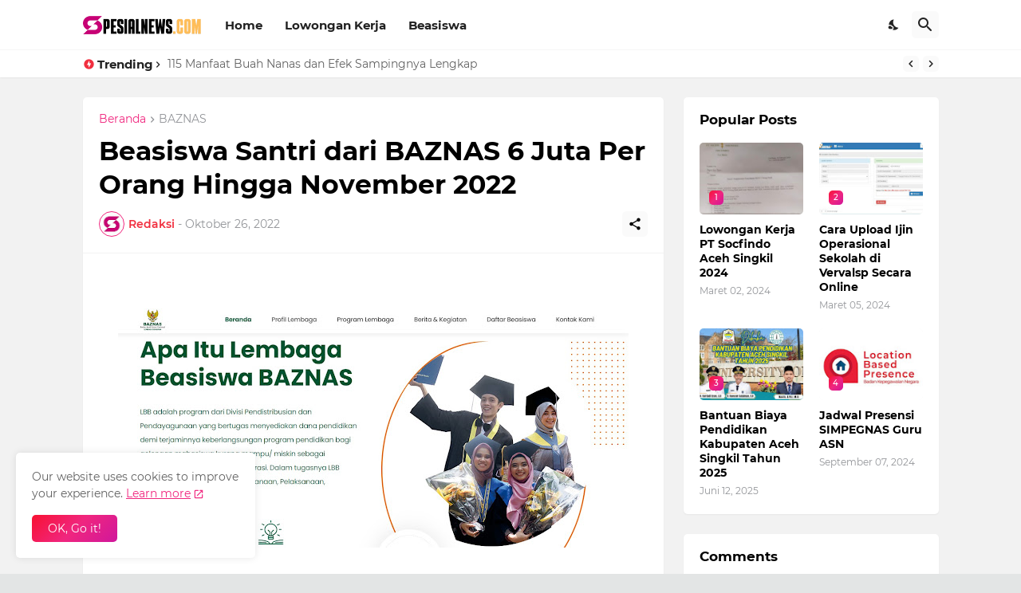

--- FILE ---
content_type: text/html; charset=utf-8
request_url: https://www.google.com/recaptcha/api2/aframe
body_size: 269
content:
<!DOCTYPE HTML><html><head><meta http-equiv="content-type" content="text/html; charset=UTF-8"></head><body><script nonce="ES9f6KyMUXGIcEnYJ4JTGw">/** Anti-fraud and anti-abuse applications only. See google.com/recaptcha */ try{var clients={'sodar':'https://pagead2.googlesyndication.com/pagead/sodar?'};window.addEventListener("message",function(a){try{if(a.source===window.parent){var b=JSON.parse(a.data);var c=clients[b['id']];if(c){var d=document.createElement('img');d.src=c+b['params']+'&rc='+(localStorage.getItem("rc::a")?sessionStorage.getItem("rc::b"):"");window.document.body.appendChild(d);sessionStorage.setItem("rc::e",parseInt(sessionStorage.getItem("rc::e")||0)+1);localStorage.setItem("rc::h",'1769913824941');}}}catch(b){}});window.parent.postMessage("_grecaptcha_ready", "*");}catch(b){}</script></body></html>